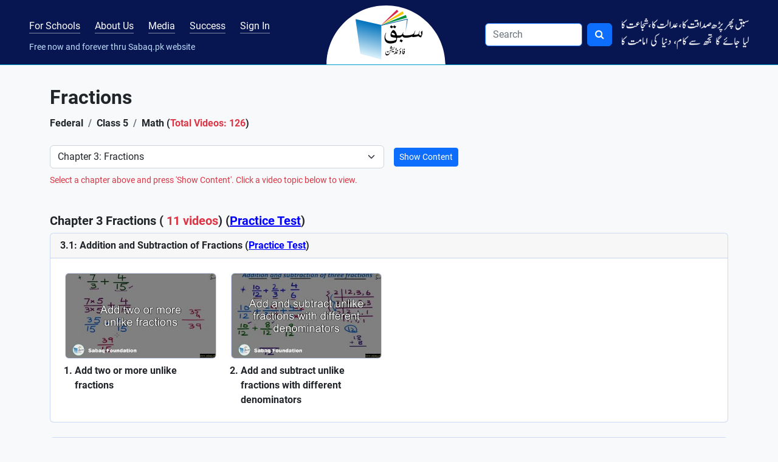

--- FILE ---
content_type: text/html; charset=UTF-8
request_url: https://sabaq.pk/chapter-page.php?b=federal-math-5&c=federal-math-5-3&s=m
body_size: 6974
content:
<!DOCTYPE html>
<html lang="en" class="h-100">

<head>
    <meta name="description" content="Learn
    Fractions , Math  - Sabaq Foundation">
    <!-- Google Tag Manager -->
<script>(function(w,d,s,l,i){w[l]=w[l]||[];w[l].push({'gtm.start':
new Date().getTime(),event:'gtm.js'});var f=d.getElementsByTagName(s)[0],
j=d.createElement(s),dl=l!='dataLayer'?'&l='+l:'';j.async=true;j.src=
'https://www.googletagmanager.com/gtm.js?id='+i+dl;f.parentNode.insertBefore(j,f);
})(window,document,'script','dataLayer','GTM-KMJDC9');</script>
<!-- End Google Tag Manager -->
<meta charset="utf-8">
<meta name="viewport" content="width=device-width, initial-scale=1">
<title>Free Videos, Fractions - Math, Federal Class 5 - Sabaq.pk</title>
<meta name="description" content="Sabaq Foundation provides more than 18000 FREE video lectures and tests for grades KG-14 Pakistani students. It was founded in 2012 as a non-profit Trust.">
<!-- Open Graph data -->
<meta property="og:type" content="business.business">
<meta property="og:title" content="Free Videos, Fractions - Math, Federal Class 5 - Sabaq.pk">
<meta property="og:description" content="Sabaq Foundation provides more than 18000 FREE video lectures and tests for grades KG-14 Pakistani students. It was founded in 2012 as a non-profit Trust.">
<meta property="og:url" content="https://sabaq.pk">
<meta property="og:site_name" content="Sabaq Foundation">
<meta property="og:image" content="https://sabaq.pk/images/card.webp">
<!-- Open Graph data -->
<meta property="business:contact_data:street_address" content="Plot No. 43, Street No. 36, I&T Center, G-10/4">
<meta property="business:contact_data:locality" content="Islamabad">
<meta property="business:contact_data:region" content="Islamabad">
<meta property="business:contact_data:postal_code" content="44100">
<meta property="business:contact_data:country_name" content="Pakistan">
<!-- Twitter Card data -->
<meta name="twitter:card" content="summary">
<meta name="twitter:site" content="@sabaqpk">
<meta name="twitter:title" content="Free Videos, Fractions - Math, Federal Class 5 - Sabaq.pk">
<meta name="twitter:description" content="Sabaq Foundation provides more than 18000 FREE video lectures and tests for grades KG-14 Pakistani students. It was founded in 2012 as a non-profit Trust.">
<meta name="twitter:image" content="https://sabaq.pk/images/card.webp">
<!-- Twitter Card data -->
<meta name="google-site-verification" content="31vPQcIBSnuB1G8owXvSDfnU-PIfrqEv5ASmqBduz94" />
<!-- name="meta-tags" -->
<meta http-equiv="Content-Type" content="text/html;charset=utf-8" />
<meta name="author" content="Sabaq Foundation">
<meta name="identifier-url" content="https://sabaq.pk" />
<meta name="language" content="EN" />
<meta name="copyright" content="© 2026 Sabaq Foundation" />
<script type="application/ld+json">
    {
        "@context": "https://schema.org",
        "@type": "LocalBusiness",
        "name": "Sabaq Foundation",
        "image": "https://sabaq.pk/images/card.webp",
        "@id": "Sabaq Foundation",
        "url": "https://sabaq.pk",
        "telephone": "051 2356 303",
        "address": {
            "@type": "PostalAddress",
            "streetAddress": "Plot No. 43, Street No. 36, I&T Center, G-10/4",
            "addressLocality": "Islamabad",
            "postalCode": "44100",
            "addressCountry": "PK"
        },
        "geo": {
            "@type": "GeoCoordinates",
            "latitude": "33.6784462",
            "longitude": "73.02134139999998"
        },
        "openingHoursSpecification": {
            "@type": "OpeningHoursSpecification",
            "dayOfWeek": [
                "Friday",
                "Thursday",
                "Wednesday",
                "Tuesday",
                "Monday"
            ],
            "opens": "09:00",
            "closes": "18:00"
        },
        "sameAs": [
            "https://facebook.com/sabaq.pk/",
            "https://twitter.com/sabaqpk",
            "https://instagram.com/sabaq.pk/",
            "https://youtube.com/user/sabaqpk",
            "https://sabaq.pk"
        ]
    }
</script>
<link rel="canonical" href="https://sabaq.pk" />
<link rel='shortlink' href="https://sabaq.pk" /><link rel="stylesheet" href="../css/bootstrap.min.css" ><link rel="stylesheet" href="../css/font-awesome.min.css" ><link rel="stylesheet" href="../css/sabaq.css?=1" ><link rel="shortcut icon" href="../images/favicon.ico" type="image/x-icon"><link rel="stylesheet" href="../css/roboto.css" ></head>

<body class="d-flex flex-column h-100">
    <!-- Google Tag Manager (noscript) -->
<noscript><iframe src="https://www.googletagmanager.com/ns.html?id=GTM-KMJDC9"
height="0" width="0" style="display:none;visibility:hidden"></iframe></noscript>
<!-- End Google Tag Manager (noscript) -->
 <div hidden="true" id="fb-root">
    </div>
    <script>
        (function(d, s, id) {
                var js, fjs = d.getElementsByTagName(s)[0];
                if (d.getElementById(id)) return;
                js = d.createElement(s);
                js.id = id;
                js.src = "//connect.facebook.net/en_US/sdk.js#xfbml=1&version=v2.0";
                fjs.parentNode.insertBefore(js, fjs);
            }
            (document, 'script', 'facebook-jssdk')
        );
    </script>




<nav class="navbar sticky-top navbar-expand-lg navbar-dark navbar-brand-bg pb-2 pb-lg-0 mb-4">
    <div class="container-fluid px-md-5 px-3">

        <!-- Brand Mobile -->
        <a class="navbar-brand d-lg-none order-first me-0" href="/">
            <img src="..//images/sabaq-logo.png">
        </a>

        <!-- Menu Toggler -->
        <button class="navbar-toggler collapsed text-primary" type="button" data-bs-toggle="collapse" data-bs-target="#sabaqprimarynavbar" aria-controls="sabaqprimarynavbar" aria-expanded="false" aria-label="Toggle navigation">
            <span class="navbar-toggler-icon"></span>
        </button>

        <small class="nav-text d-block d-lg-none text-brand-color order-sm-first">Free now and forever through Sabaq.pk website</small>

        <div class="collapse navbar-collapse" id="sabaqprimarynavbar">
            <ul class="navbar-nav align-content-start w-100 flex-wrap mx-md-auto mt-n1">
                <li class="nav-item pt-lg-1" id="blended-learning-link">
                    <a class="nav-link nav-link-brand me-xl-4 me-md-3 m-0 animate_text px-0" href="../sabaq-blended-learning.php">For Schools</a>
                </li>
                <li class="nav-item pt-lg-1" id="aboutus-link">
                    <a class="nav-link nav-link-brand me-xl-4 me-md-3 m-0 animate_text px-0" href="../aboutus.php">About Us</a>
                </li>
                <li class="nav-item pt-lg-1" id="media-link">
                    <a class="nav-link nav-link-brand me-xl-4 me-md-3 m-0 animate_text px-0" href="../pr/sabaq-news.php">Media</a>
                </li>
                <li class="nav-item pt-lg-1" id="successstories-link">
                    <a class="nav-link nav-link-brand me-xl-4 me-md-3 m-0 animate_text px-0" href="../pr/success-stories.php">Success</a>
                </li>

                                        <li class="nav-item pt-lg-1" id="signin-link">
                            <a class="nav-link nav-link-brand me-xl-4 me-md-3 m-0 animate_text px-0" href="../logins/login-page.php">Sign In</a>
                        </li>
                                    <span class="nav-text d-lg-block d-none text-brand-color w-100 small">Free now and forever thru Sabaq.pk website</span>
            </ul>
            <a class="navbar-brand mx-auto d-none d-lg-block py-0 my-0" href="../">
                <img src="../images/logo-desktop.png" alt="Sabaq Index" class="animate_item p-1 brand-semicircle px-5 py-2">
            </a>

            <ul class="navbar-nav justify-content-end w-100 pt-0 mt-0 ms-auto">
                <li class="nav-item">
                    <link rel="stylesheet" href="/search/search.css" />

<form action="/search.php" method="GET" onsubmit="onSearchClick(event,this);" class="d-flex me-3 py-3 py-md-auto"
  role="search">
  <input class="expand-input-width form-control me-2 navbar-brand-search border border-primary" id="keywords"
    name="search" type="search" Placeholder="Search" onfocus="this.placeholder=''" onblur=" this.placeholder='Search'"
    autocorrect=" off" aria-label="Search" autocapitalize="off" required />
  <button type="submit" class="btn btn-primary">
    <i class="fa fa-search"></i>
  </button>
</form>


<script src="/search/search.js"></script>                </li>
                <li class="nav-item d-xl-block d-none mt-0 pt-0 mt-md-1 pt-md-1">
                    <img src="../images/shair.webp" class="img-fluid animate_item" alt="shair">
                </li>
            </ul>
        </div>
    </div>
</nav>
    <div class="container">
        <div class="row mb-3">
            <div class="col-12">
                <h1 class="fw-bold">
                    Fractions                </h1>
            </div>

            <div class="col-12">
                <nav aria-label="breadcrumb" class="mt-1">
                    <ol class="breadcrumb py-2 border-0 fw-bold">
                        <li class="breadcrumb-item active text-dark">Federal</a></li>
                        <li class="breadcrumb-item active text-dark">Class 5 </a></li>
                        <li class="breadcrumb-item active text-dark" aria-current="page"> Math (<span class="text-danger">Total Videos: 126</span>)</li>
                    </ol>
                </nav>
            </div>

                            <div class="col">
                    <form class="row row-cols-lg-2 g-3 align-items-center">
                        <div class="col-12">
                            <label class="visually-hidden" for="inlineFormSelectPref">Preference</label>
                            <select aria-label="Select Chapter" name="Chapter" id="Chapter" class="form-select form-control me-sm-2 text-dark">

                                <option value="">All Chapters</option>
                                <option value="federal-math-5-1"  >Chapter 1: Whole numbers and Operations</option><option value="federal-math-5-2"  >Chapter 2: HCF and LCM</option><option value="federal-math-5-3" selected >Chapter 3: Fractions</option><option value="federal-math-5-4"  >Chapter 4: Decimals and Percentages</option><option value="federal-math-5-5"  >Chapter 5: Distance and Time</option><option value="federal-math-5-6"  >Chapter 6: Unitary Method</option><option value="federal-math-5-7"  >Chapter 7: Geometry</option><option value="federal-math-5-8"  >Chapter 8: Perimeter and Area</option><option value="federal-math-5-9"  >Chapter 9: Data Handling</option>                            </select>
                        </div>
                        <div class="col-12">
                            <button onclick="search_onsubmit(); return false;" type=" submit" class="show-content btn btn-primary btn-sm" style="margin-top:0px;">Show Content</button>
                            <!-- <a onclick="search_onsubmit(); return false;" href="javascript:void(null)" class="show-content btn btn-primary btn-sm" style="margin-top:0px;">Show Content</a> -->
                        </div>
                    </form>
                    <p class="text-danger small-text pt-2">Select a chapter above and press 'Show Content'. Click a video topic below to view.</p>
                </div>
            
        </div>
                        <ol class="row p-0">
                    <div class="col-12">
                        <h2 class="h2sizeh3 fw-bold mb-2">
                            Chapter 3 Fractions (<span class="text-danger"> 11 videos</span>)<span>&ThickSpace;(<a href='assessments/practice-test.php?c=federal-math-5-3' class='practice-test'>Practice Test</a>)</span>                        </h2>
                                                    <ol class="row p-0 m-0 g-0">
                                <div class="card mb-4">
                                    <div class="card-header fw-bold">
                                        3.1: Addition and Subtraction of Fractions (<a href='assessments/practice-test.php?sid=federal-math-5-3.1' class='practice-test'>Practice Test</a>)                                    </div>

                                    <div class="row px-4 pt-4 row-cols-1">
                                                                                            <div class="col-md-3 mb-4 animate_item">
                                                        <a href='video-page.php?sid=federal-math-5-3.1&v=m-1-5-frac-add-4&s=m'>                                                            <img src="https://i3.ytimg.com/vi/coEl8CRIWd0/mqdefault.jpg" class="img-fluid rounded mb-2 border border-secondary w-100" alt="Add two or more unlike fractions">
                                                                                                                <li class="ms-3 fw-bold">
                                                            <span class="fw-bold text-dark fw-bold" >Add two or more unlike fractions</span>                                                            </a>
                                                                                                                            <br><small class="text-muted"> </small>
                                                                                                                    </li>
                                                    </div>
                                                                                            <div class="col-md-3 mb-4 animate_item">
                                                        <a href='video-page.php?sid=federal-math-5-3.1&v=m-1-5-frac-sub-3&s=m'>                                                            <img src="https://i3.ytimg.com/vi/-La3o6gpQps/mqdefault.jpg" class="img-fluid rounded mb-2 border border-secondary w-100" alt="Add and subtract unlike fractions with different denominators">
                                                                                                                <li class="ms-3 fw-bold">
                                                            <span class="fw-bold text-dark fw-bold" >Add and subtract unlike fractions with different denominators</span>                                                            </a>
                                                                                                                            <br><small class="text-muted"> </small>
                                                                                                                    </li>
                                                    </div>
                                                                            </div>
                                </div>
                            </ol>
                                                    <ol class="row p-0 m-0 g-0">
                                <div class="card mb-4">
                                    <div class="card-header fw-bold">
                                        3.2: Multiplication of Fractions (<a href='assessments/practice-test.php?sid=federal-math-5-3.2' class='practice-test'>Practice Test</a>)                                    </div>

                                    <div class="row px-4 pt-4 row-cols-1">
                                                                                            <div class="col-md-3 mb-4 animate_item">
                                                        <a href='video-page.php?sid=federal-math-5-3.2&v=m-1-5-frac-multi-1a&s=m'>                                                            <img src="https://i3.ytimg.com/vi/XzwHCuNV8xU/mqdefault.jpg" class="img-fluid rounded mb-2 border border-secondary w-100" alt="Product of a whole number with a fraction">
                                                                                                                <li class="ms-3 fw-bold">
                                                            <span class="fw-bold text-dark fw-bold" >Product of a whole number with a fraction</span>                                                            </a>
                                                                                                                            <br><small class="text-muted"> </small>
                                                                                                                    </li>
                                                    </div>
                                                                                            <div class="col-md-3 mb-4 animate_item">
                                                        <a href='video-page.php?sid=federal-math-5-3.2&v=m-1-5-frac-multi-5&s=m'>                                                            <img src="https://i3.ytimg.com/vi/OzDN0vi2FyU/mqdefault.jpg" class="img-fluid rounded mb-2 border border-secondary w-100" alt="Multiply two simple fractions">
                                                                                                                <li class="ms-3 fw-bold">
                                                            <span class="fw-bold text-dark fw-bold" >Multiply two simple fractions</span>                                                            </a>
                                                                                                                            <br><small class="text-muted"> </small>
                                                                                                                    </li>
                                                    </div>
                                                                                            <div class="col-md-3 mb-4 animate_item">
                                                        <a href='video-page.php?sid=federal-math-5-3.2&v=m-1-5-frac-multi-7&s=m'>                                                            <img src="https://i3.ytimg.com/vi/mA0OL4xA9tk/mqdefault.jpg" class="img-fluid rounded mb-2 border border-secondary w-100" alt="Multiply mixed fractions with mixed fractions">
                                                                                                                <li class="ms-3 fw-bold">
                                                            <span class="fw-bold text-dark fw-bold" >Multiply mixed fractions with mixed fractions</span>                                                            </a>
                                                                                                                            <br><small class="text-muted"> </small>
                                                                                                                    </li>
                                                    </div>
                                                                                            <div class="col-md-3 mb-4 animate_item">
                                                        <a href='video-page.php?sid=federal-math-5-3.2&v=m-1-5-frac-multi-8&s=m'>                                                            <img src="https://i3.ytimg.com/vi/OMTwoiN7zy4/mqdefault.jpg" class="img-fluid rounded mb-2 border border-secondary w-100" alt="Multiply 2 or more fractions involving brackets">
                                                                                                                <li class="ms-3 fw-bold">
                                                            <span class="fw-bold text-dark fw-bold" >Multiply 2 or more fractions involving brackets</span>                                                            </a>
                                                                                                                            <br><small class="text-muted"> </small>
                                                                                                                    </li>
                                                    </div>
                                                                                            <div class="col-md-3 mb-4 animate_item">
                                                        <a href='video-page.php?sid=federal-math-5-3.2&v=m-1-5-frac-multi-4&s=m'>                                                            <img src="https://i3.ytimg.com/vi/eN23Sf4uMxM/mqdefault.jpg" class="img-fluid rounded mb-2 border border-secondary w-100" alt="Word problem on Multiplication of mixed fractions with simple fractions">
                                                                                                                <li class="ms-3 fw-bold">
                                                            <span class="fw-bold text-dark fw-bold" >Word problem on Multiplication of mixed fractions with simple fractions</span>                                                            </a>
                                                                                                                            <br><small class="text-muted"> </small>
                                                                                                                    </li>
                                                    </div>
                                                                            </div>
                                </div>
                            </ol>
                                                    <ol class="row p-0 m-0 g-0">
                                <div class="card mb-4">
                                    <div class="card-header fw-bold">
                                        3.3: Division of Fractions (<a href='assessments/practice-test.php?sid=federal-math-5-3.3' class='practice-test'>Practice Test</a>)                                    </div>

                                    <div class="row px-4 pt-4 row-cols-1">
                                                                                            <div class="col-md-3 mb-4 animate_item">
                                                        <a href='video-page.php?sid=federal-math-5-3.3&v=m-1-5-frac-div-3&s=m'>                                                            <img src="https://i3.ytimg.com/vi/lhmXpPIb15U/mqdefault.jpg" class="img-fluid rounded mb-2 border border-secondary w-100" alt="Divide a fraction by another fraction">
                                                                                                                <li class="ms-3 fw-bold">
                                                            <span class="fw-bold text-dark fw-bold" >Divide a fraction by another fraction</span>                                                            </a>
                                                                                                                            <br><small class="text-muted"> </small>
                                                                                                                    </li>
                                                    </div>
                                                                                            <div class="col-md-3 mb-4 animate_item">
                                                        <a href='video-page.php?sid=federal-math-5-3.3&v=m-1-5-frac-div-5&s=m'>                                                            <img src="https://i3.ytimg.com/vi/tlF1WrISdbE/mqdefault.jpg" class="img-fluid rounded mb-2 border border-secondary w-100" alt="Word problem on divide a unit fraction by a whole number">
                                                                                                                <li class="ms-3 fw-bold">
                                                            <span class="fw-bold text-dark fw-bold" >Word problem on divide a unit fraction by a whole number</span>                                                            </a>
                                                                                                                            <br><small class="text-muted"> </small>
                                                                                                                    </li>
                                                    </div>
                                                                                            <div class="col-md-3 mb-4 animate_item">
                                                        <a href='video-page.php?sid=federal-math-5-3.3&v=m-1-5-frac-div-6&s=m'>                                                            <img src="https://i3.ytimg.com/vi/-H-b29tSF5s/mqdefault.jpg" class="img-fluid rounded mb-2 border border-secondary w-100" alt="Word problem on divide a whole number by a unit fraction">
                                                                                                                <li class="ms-3 fw-bold">
                                                            <span class="fw-bold text-dark fw-bold" >Word problem on divide a whole number by a unit fraction</span>                                                            </a>
                                                                                                                            <br><small class="text-muted"> </small>
                                                                                                                    </li>
                                                    </div>
                                                                                            <div class="col-md-3 mb-4 animate_item">
                                                        <a href='video-page.php?sid=federal-math-5-3.3&v=m-1-5-frac-div-7&s=m'>                                                            <img src="https://i3.ytimg.com/vi/NXxNOzzpTx4/mqdefault.jpg" class="img-fluid rounded mb-2 border border-secondary w-100" alt="Solve real life problems involving division of fractions">
                                                                                                                <li class="ms-3 fw-bold">
                                                            <span class="fw-bold text-dark fw-bold" >Solve real life problems involving division of fractions</span>                                                            </a>
                                                                                                                            <br><small class="text-muted"> </small>
                                                                                                                    </li>
                                                    </div>
                                                                            </div>
                                </div>
                            </ol>
                                            </div>
                </ol>
            </div>

    <script async="async" type="text/javascript">
        function search_onsubmit(chapter) {
            document.searchContent.action = 'chapter-page.php?b=federal-math-5&c=' + document.getElementById("Chapter").value;
            document.searchContent.submit();
            return;
        }
    </script>

    <div class="col-12 my-4"> </div>
<footer class="mt-auto footer-brand-bg">
	<div class="container mt-5 text-white">
		<div class="row">
			<div class="col-lg-6 mb-4 d-md-flex d-block">
				<img src="../images/sabaq-logo.png" class="img-fluid align-self-md-start me-4 mb-3 animate_item" alt="Sabaq Foundation">
				<!-- <img src="/images/sabaq-logo.png" class="img-fluid align-self-md-start me-4 mb-3 animate_item" alt="Sabaq Foundation" /> -->
				<p class="text-brand-color"> &copy; 2023 Sabaq Foundation. All rights reserved.<br>
					Free now and forever through sabaq.pk website.<br><br>
					Not allowed to copy videos without a written permission from Sabaq Foundation.<br>
					Schools can link to our website free of cost at subject & grade level. Video level linking not allowed.</p>
			</div>
			<div class="col-lg-2 mb-4">
				<p class="lead fw-bold text-light">Quick Links</p>
				<ul class="list-unstyled mb-0">
					<li class="mb-2 animate_text_x"><a href="../" class="text-brand-color">Home</a></li>
					<li class="mb-2 animate_text_x"><a href="../aboutus.php" class="text-brand-color">About Us</a></li>
					<li class="mb-2 animate_text_x"><a href="../contactus/contactus.php" class="text-brand-color">Contact Us</a></li>
					<li class="mb-2 animate_text_x"><a href="../share-success/share-success.php" class="text-brand-color">Share your Success</a></li>
					<li class="mb-2 animate_text_x"><a href="/sitemap/sitemap.xml" class="text-brand-color">Sitemap</a></li>
					<!--<li class="mb-2"><a href="#" class="text-brand-color">Sign In</a></li>-->
				</ul>
			</div>
			<div class="col-lg-4 mb-4">
				<p class="lead fw-bold text-light">Contact through Social Media</p>
				<ul class="list-inline">
					<li class="list-inline-item animate_text border border-primary rounded-circle p-1">
						<a href="https://www.facebook.com/sabaqpk/" target="_new">
							<img src="../images/facebook.webp" alt="facebook" title="facebook">
						</a>
					</li>
					<li class="list-inline-item animate_text border border-primary rounded-circle p-1">
						<a href="https://twitter.com/sabaqpk" target="_new">
							<img src="../images/twitter-2.webp" alt="twitter" title="twitter">
						</a>
					</li>
					<li class="list-inline-item animate_text border border-primary rounded-circle p-1">
						<a href="https://instagram.com/sabaq.pk" target="_new">
							<img src="../images/instagram.webp" alt="instagram" title="instagram">
						</a>
					</li>

					<li class="list-inline-item animate_text border border-primary rounded-circle p-1">
						<a href="https://www.youtube.com/user/sabaqpk" target="_new">
							<img src="../images/youtube.webp" alt="youtube" title="youtube">
						</a>
					</li>
					<li class="list-inline-item animate_text border border-primary rounded-circle p-1">
						<a href="https://www.linkedin.com/company/sabaq-foundation/" target="_new">
							<img src="../images/linkedin.webp" alt="google" title="Linkedin">
						</a>
					</li>
				</ul>
			</div>
		</div>
	</div>
</footer>
<!-- Footer start -->
<div class="row d-none">
	<div class="col-xs-12 col-sm-12 col-md-12 col-lg-12">
		<div class="social-media">
			<div class="col-xs-1 col-sm-1 col-md-1 col-lg-1"></div>
			<div class="col-xs-2 col-sm-2 col-md-2 col-lg-">
				<a href="https://www.facebook.com/sabaqpk/" target="_new" title="facebook">
					<img src="../images/facebook.webp" alt="facebook" title="facebook"><span class="text-soc hidden-xs">Facebook</span>
				</a>
			</div>

			<div class="col-xs-2 col-sm-2 col-md-2 col-lg-">
				<a href="https://twitter.com/sabaqpk" target="_new" title="twitter">
					<img src="../images/twitter-2.webp" alt="twitter" title="twitter"><span class="text-soc hidden-xs">Twitter</span>
				</a>
			</div>
			<div class="col-xs-2 col-sm-2 col-md-2 col-lg-">
				<a href="https://instagram.com/sabaq.pk" target="_new" title="instagram">
					<img src="../images/instagram.webp" alt="instagram" title="instagram"><span class="text-soc hidden-xs">Instagram</span>
				</a>
			</div>

			<div class="col-xs-2 col-sm-2 col-md-2 col-lg-">
				<a href="https://www.youtube.com/user/sabaqpk" target="_new" title="youtube">
					<img src="../images/youtube.webp" alt="youtube" title="youtube"><span class="text-soc hidden-xs">Youtube</span>
				</a>
			</div>

			<div class="col-xs-2 col-sm-2 col-md-2 col-lg-">
				<a href="https://www.linkedin.com/company/sabaq-foundation/" target="_new" title="linkedin">
					<img src="../images/linkedin.webp" alt="google" title="Linkedin"><span class="text-soc hidden-xs">Linkedin</span>
				</a>
			</div>
			<div class="col-xs-1 col-sm-1 col-md-1 col-lg-1"></div>
			<div class="clear clear-fix"></div>
		</div>

		<div class="hidden-xs">
			<div class="col-sm-12 col-md-12 col-lg-12 footer">
				<div class="col-sm-9 col-md-9 col-lg-8">&copy; <span id="currentYear"></span> Sabaq Foundation. All rights reserved. <br>
					Free now and forever thru <strong>Sabaq.pk </strong>website. <br>
					Not allowed to copy videos without a written permission from Sabaq Foundation.<br>
					Schools can link to our website free of cost at subject & grade level. Video level linking not allowed.
				</div>
									<div class="col-sm-3 col-md-3 col-lg-4 text-right">
						<a href="../" title="">Home</a>
						<span style="padding:0px 10px; text-align:center; display:inline-block;">|</span>
						<a href="/sitemap/sitemap.xml" title="sitemap">Sitemap</a>
					</div>
							</div>
		</div>

		<!--FOOTER FOR HAND-HELD DEVICES START-->
		<div class="hidden-sm hidden-md hidden-lg">
			<div class="col-xs-12 footer text-center">
				<div class="col-6">&copy; <span id="currentYear"></span> Sabaq Foundation. All rights reserved.<br>
					Free now and forever thru <strong>Sabaq.pk </strong>website. <br>
					Not allowed to copy videos without a written permission from Sabaq Foundation<br>
					Schools can link to our website free of cost at subject & grade level. Video level linking not allowed.</div>
									<div class="col-6"><a href="../" title="">Home</a> <span style="padding:0px 10px; text-align:center; display:inline-block;">|</span> <a href="/sitemap/sitemap.xml" title="sitemap">Sitemap</a></div>
							</div>
		</div>
		<!--FOOTER FOR HAND-HELD DEVICES END-->
	</div>
</div>
<!-- Footer end --><script src="../js/jquery.min.js"></script><script src="../js/bootstrap.bundle.min.js"></script><script async defer crossorigin="anonymous" src="https://connect.facebook.net/en_GB/sdk.js#xfbml=1&version=v16.0" nonce="GEKsxPvw"></script>
<script>
    document.addEventListener(
        "DOMContentLoaded", () => {
            $("span#currentYear").html(new Date().getFullYear());
            //--- Default Action
            $(".tab_content").hide(); //Hide all content
            $("ul.tabs li:first").addClass("active").show(); //Activate first tab
            $(".tab_content:first").show(); //Show first tab content
            //--- On Click Event
            $("ul.tabs li").click(function() {
                $("ul.tabs li").removeClass("active"); //Remove any "active" class
                $(this).addClass("active"); //Add "active" class to selected tab
                $(".tab_content").hide(); //Hide all tab content
                var activeTab = $(this).find("a").attr("href"); //Find the rel attribute value to identify the active tab + content
                $(activeTab).fadeIn(); //Fade in the active content
                return false;
            });
        });
</script></body>

</html>

--- FILE ---
content_type: text/css
request_url: https://sabaq.pk/css/sabaq.css?=1
body_size: 9187
content:
/*!
 * Sabaq Foundation v3.0 (http://sabaq.pk)
 * Copyright 2011-2023 Sabaq Foundation
 */
@font-face {
    font-family: 'Roboto';
    src: url('/css/fonts/Roboto-Regular.ttf') format('truetype');
    font-weight: normal;
    font-style: normal;
}

@font-face {
    font-family: 'Roboto';
    src: url('/css/fonts/Roboto-Bold.ttf') format('truetype');
    font-weight: bold;
    font-style: normal;
}

body {
    position: relative;
    -webkit-text-size-adjust: none;
    font-size: 16px !important;
    font-family: 'Roboto', sans-serif;
    background-color: #f8f9fa !important;
}
p { line-height: 1.5rem; }
/* Top Nav Active State Color */
#blended-learning #blended-learning-link a,
#aboutus #aboutus-link a,
#media #media-link a,
#successstories #successstories-link a,
#signin #signin-link a {
    color: #ffe154;
}

#blended-learning #blended-learning-link a::after,
#aboutus #aboutus-link a::after,
#media #media-link a::after,
#successstories #successstories-link a::after,
#signin #signin-link a::after {
    background-color: #ffe154 !important;
}

/* a {
    text-decoration: none !important;
} */

.scroll {
    max-height: 380px;
    overflow-y: auto;
}

/* a:focus,
a:hover {
    color: #23527c !important;
    text-decoration: underline;
} */

.text-danger-brand,
.text-danger-brand a {
    color: #9d0000 !important;
}

/*Common for all devices, this section is overridden by specific media queries */
label {
    font-weight: 400 !important;
}

.navbar-dark .navbar-toggler {
    background-color: #0c44ce;
}

.navbar-toggler-icon {
    width: 1em !important;
    background: url()
}

.navbar-dark .navbar-toggler-icon {
    background: url("../images/menu-bars.svg") center center no-repeat;
}

.carousel-indicators li {
    background-color: #0c44ce !important;
}

.carousel-indicators li.active {
    background-color: #0c44ce !important;
}

.header-bg {
    background: url("../images/header-bg.webp") top center no-repeat;
    width: 100% !important;
    z-index: 1000 !important;
    margin-top: 10px;
}

.navbar {
    border-radius: 0px;
    border: none !important;
    /*    margin-bottom: 10px;*/
}

.navbar-default .navbar-nav>li>a:hover {
    text-decoration: underline !important;
}

.jlist ol {
    list-style-type: none;
    counter-reset: item;
    margin: 0;
    padding: 0;
}

.gradient-bg {
    background: #232526;
    /* fallback for old browsers */
    background: -webkit-linear-gradient(to right, #414345, #232526);
    /* Chrome 10-25, Safari 5.1-6 */
    background: linear-gradient(to right, #414345, #232526);
    /* W3C, IE 10+/ Edge, Firefox 16+, Chrome 26+, Opera 12+, Safari 7+ */
}


.yt-data {
    font-size: .875rem !important;
}

.user-name,
.user-type {
    text-transform: capitalize !important;
}

.user-profile-picture {
    font-size: 1rem;
    width: 32px;
    height: 32px;
    line-height: 32px;
}

.jlist li {
    display: table;
    counter-increment: item;
    margin-bottom: 0.6em;
}

.jlist li:before {
    content: counters(item, ".") ". ";
    display: table-cell;
    padding-right: 0.6em;
}

.jlist li li {
    margin: 0;
}

.jlist li li:before {
    content: counters(item, ".") " ";
}

.navbar-default {
    box-shadow: inset 0 0px 0 rgba(255, 255, 255, .15), 0 0px 0px rgba(0, 0, 0, .075);
}

.navbar-brand-bg {
    background: #071551;
    border-bottom: 1px solid #029dca !important;
}

.navbar-brand-bg:before {
    content: " ";
    position: absolute;
    z-index: -1;
    top: 0;
    left: 0;
    right: 0;
    bottom: -1px;
    border-bottom: 1px solid #029dca;
}

.brand-semicircle {
    background: url("../images/logo-bg.svg") no-repeat 0 0;
    background-size: contain;
}

.footer-brand-bg {
    background: #071551;
}

.footer-brand-bg a {
    color: #c0dfff !important;
    text-decoration: none;
}

.footer-brand-bg a:hover {
    color: #fff !important;
    text-decoration: none;
}

.brand-moon:before {
    content: '';
    max-width: 158px;
    width: 100%;
    height: inherit;
    position: absolute;
    top: 0;
    bottom: 0;
    left: 0;
    background: #fff;
    z-index: -999;
}

.brand-moon:after {
    content: '';
    width: 33px;
    height: inherit;
    position: absolute;
    top: 0;
    bottom: 0;
    background: #071551 url("../images/menu-before.png") 0 0 no-repeat;
}

input.navbar-brand-search {
    background: rgba(255, 255, 255, 1) !important;
    border: 1px soild rgba(255, 255, 255, .0125) !important;
}

/*a.text-white,*/
.text-brand-color {
    color: #c0dfff !important;
}

/* .nav-link {
    position: relative;
    color: #fff !important;
    font-size: 1rem;
}

.nav-link:active,
.nav-link:hover,
.nav-link:focus {
    color: #ffe154 !important;
} */

.animate_item {
    transition: transform .3s;
}

.animate_item:hover {
    transform: scale(1.015, 1.015);
    z-index: 909 !important;
}

.animate_text {
    transform: translateY(0px);
    transition: all .3s;
}

.animate_text:hover {
    transform: translateY(-2px);
    transition: all .3s;
}

.animate_text_x {
    transform: translateX();
    transition: all .3s;
}

.animate_text_x:hover {
    transform: translateX(2px);
    transition: all .3s;
}

.expand-input-width {
    width: 10rem !important;
    transition: all .3s;
}

.expand-input-width:focus {
    width: 12rem !important;
    transition: all .3s;
}

/*slider*/
.stats-border {
    width: 1px;
    background: #397bbf;
    height: 100%
}

h2.stats {
    font-size: 1.63rem !important;
}

span.stats {
    font-size: 1rem !important;
}

.text-limegreen {
    color: #ffe154;
}

li.nav-item>a.text-limegreen-link {
    color: #ffe154 !important;

}

.font-weight-extrabold {
    font-weight: 900 !important;
}

/*Header Font Desktop*/

.slider-primary-heading {
    font-size: 3.125rem;
    line-height: 1;
}

.slider-secondary-heading {
    font-size: 2.25rem;
    line-height: 1;
}

.slider-lead-heading {
    font-size: 1.1rem;
}

.slider-stats-heading {
    font-size: 1.5rem;
}

.text-primary {
    color: #0c44ce !important;
}

.text-success {
    color: #00913d !important;
}

.small-text {
    font-size: .9rem !important;
}

.neg-margin {
    margin-top: -.150rem !important;
}

.w-80 {
    width: 80% !important;
}

.sliderbg {
    background-image: url('../images/slides/banner-wave.png'), -moz-linear-gradient(0deg, rgb(21, 104, 169) 0%, rgb(25, 83, 202) 100%);
    background-image: url('../images/slides/banner-wave.png'), -webkit-linear-gradient(0deg, rgb(21, 104, 169) 0%, rgb(25, 83, 202) 100%);
    background-image: url('../images/slides/banner-wave.png'), -ms-linear-gradient(0deg, rgb(21, 104, 169) 0%, rgb(25, 83, 202) 100%);
    background-position: 81% -1px;
    background-repeat: no-repeat;
}

.sliderbg2 {
    background-image: url('../images/slides/banner-wave-2.png'), -moz-linear-gradient( 0deg, rgb(3,111,67) 0%, rgb(52,131,56) 100%);
    background-image: url('../images/slides/banner-wave-2.png'), -webkit-linear-gradient( 0deg, rgb(3,111,67) 0%, rgb(52,131,56) 100%);
    background-image: url('../images/slides/banner-wave-2.png'), -ms-linear-gradient( 0deg, rgb(3,111,67) 0%, rgb(52,131,56) 100%);
    background-position: 81% -1px;
    background-repeat: no-repeat;
}

/*Global Styling for Logged in user*/
.dropdown:hover .dropdown-menu {
    display: block;
}
.user-profile-img-dashboard { width: 100%; max-width: 4rem; }
.user-profile-name {
    font-size: 1.125rem;
    text-transform: capitalize !important;
}

.user-profile-img {
    max-height: 36px;
    height: 100%;
}

img.user-profile-img {
    border: 2px solid #ffe154;
}

/*Brand Typography*/
.border-brand-light {
    border-bottom: 5px solid #d2dbfc;
}

h1 {
    font-size: 32px !important;
}

h2,
.h1sizeh2 {
    font-size: 24px !important;
}

h3,
.h2sizeh3 {
    font-size: 20px !important;
}

.phbanner {
    margin: 15px 0px;
    border: 2px solid #CCCCCC;
    text-align: center;
    -moz-border-radius: 7px 7px 7px 7px;
    -webkit-border-radius: 7px 7px 7px 7px;
    border-radius: 7px 7px 7px 7px;
    background: -webkit-gradient(linear, left top, left bottom, color-stop(0%, white), color-stop(15%, white), color-stop(100%, #ededed));
    background: -moz-linear-gradient(top, white 0%, white 55%, #D5E4F3 130%);
    color: #000;
    font-weight: bold;
    padding: 10px 0px;
}

.phbanner .orblock {
    display: block;
}

.phbanner span.red {
    color: #f00 !important;
}

.red {
    color: #f00 !important;
}

h4.red {
    color: #000 !important;
    font-size: 16px !important;
}

#morningshows {
    margin: 15px 0;
    border: #CCCCCC 2px solid;
    -moz-border-radius: 7px 7px 7px 7px;
    -webkit-border-radius: 7px 7px 7px 7px;
    border-radius: 7px 7px 7px 7px;
}

#morningshows h4 {
    margin-left: 5px;
    color: #F00;
    font-weight: bold;
}

#article {
    margin: 10px 0px;
    padding: 5px;
    border: 1px solid #CCCCCC;
    -moz-border-radius: 0px;
    -webkit-border-radius: 0px;
    border-radius: 0px;
    background: -webkit-gradient(linear, left top, left bottom, color-stop(0%, white), color-stop(15%, white), color-stop(100%, #ededed));
    background: -moz-linear-gradient(top, white 0%, white 55%, #D5E4F3 130%);
    display: block;
    overflow: hidden;
}

#article a,
#article p {
    color: #0000FF;
    font-weight: bold;
}

#article img {
    padding: 5px 10px 0px 10px;
    float: left;
    border: none;
}

#interview {
    margin: 15px 0px;
    border-radius: 0px;
    background: -webkit-gradient(linear, left top, left bottom, color-stop(0%, white), color-stop(15%, white), color-stop(100%, #ededed));
    background: -moz-linear-gradient(top, white 0%, white 55%, #D5E4F3 130%);
}

#interview img {
    float: left;
    padding: 10px 5px 10px 10px;
}

#interview h4 {
    padding-top: 23px;
    color: #F00;
}

audio {
    -webkit-transition: all 0.5s linear;
    -moz-transition: all 0.5s linear;
    -o-transition: all 0.5s linear;
    transition: all 0.5s linear;
    width: 93%;
    margin: 8px;
}

.fbbanner {
    text-align: center;
    z-index: 5000;
    width: 100% !important;
    border: 1px solid #f2f2f2;
    border-radius: 4px;
    float: left;
    margin-bottom: 12px;
    padding-top: 8px;
    font-weight: bold;
    font-size: 13pt;
    line-height: 30px;
    color: red;
    overflow: hidden;
    vertical-align: middle;
    clear: left;
    margin-top: 10px;
}

.choice-left-panal {
    width: 100%;
    padding: 10px 10px 0px 10px;
    margin-bottom: 0px;
    background-color: #f9f9f9;
    border: 1px solid #ececec;
}

.choice-left-panal h1 {
    font-size: 24px;
    font-weight: bold;
    margin-bottom: 0px;
}

.choice-left-panal h4 {
    font-size: 20px;
    font-weight: bold;
}

.choice-left-panal h5 {
    font-size: 14px;
    font-weight: bold;
}

.choice-left-panal h5 a {
    text-decoration: none;
    color: #0000FF !important;
}

.choice-left-panal h5 a:hover {
    text-decoration: underline !important;
}

.choice-left-panal [class*='col-'] {
    padding-right: 10px;
}

.choice-left-panal p {
    font-size: 14px;
    font-weight: normal;
    color: #000;
    padding-top: 5px;
}

.sabaq-chapter-lists {
    padding: 10px;
    margin-bottom: 15px;
    background-color: #f9f9f9;
    border: 1px solid #ececec;
    font-size: 11px !important;
    min-height: 230px !important;
    float: left;
    width: 100%;
}

.make-equal {
    height: 115px !important;
}

.sabaq-chapter-lists h5 {
    font-size: 14px;
    font-weight: bold;
    margin: 5px 0px 10px 2px !important;
}

.sabaq-chapter-lists .chapter-heading a,
.chapter-heading a {
    text-decoration: none;
    color: #001894 !important;
}

.sabaq-chapter-lists h5 a:hover {
    text-decoration: underline !important;
}

.sabaq-chapter-lists p {
    font-size: 11px !important;
    color: #000000 !important;
    font-weight: normal !important;
}

.sabaq-chapter-lists li {
    list-style: none !important;
    margin-left: 0px !important;
    color: #000;
    padding-left: 10px;
    padding-bottom: 5px;
    background: Transparent url(../images/list-style.webp) left center no-repeat;
}

.sabaq-chapter-lists li a {
    color: #005987 !important;
}

.sabaq-chapter-lists .read-more {
    color: #9d0000 !important;
    text-decoration: underline;
}

.sabaq-chapter-lists .read-more:hover {
    text-decoration: none;
}

.social-media {
    margin: 10px 0px;
    text-align: center;
}

.social-media img {
    margin: 10px 5px;
}

.social-media a {
    text-decoration: none;
    margin: 0px auto !important;
    display: block;
    padding: 0px;
}

.social-media a span.text-soc {
    color: #032f46 !important;
    font-weight: normal;
    font-style: normal;
    padding-top: 10px;
    margin: 10px !important;
    font-size: 11px;
    float: left;
}

.social-media a img {
    outline: none;
    float: left;
}

.no-gutter>[class*='col-'] {
    padding-right: 0;
    padding-left: 10px;
}

.sd-dvd-banner {
    width: 100%;
    margin-top: 2px;
    margin-bottom: 5px;
    float: left;
    margin-right: 5px;
    height: auto;
    border: 2px solid #CCCCCC;
    text-align: center;
    -moz-border-radius: 7px 7px 7px 7px;
    -webkit-border-radius: 7px 7px 7px 7px;
    border-radius: 7px 7px 7px 7px;
    background: #FFC;
}

.sd-dvd-bann er img {
    padding: 5px;
    float: left;
    border: none;
}

.sd-dvd-banner h2 {
    font-size: 27px !important;
    text-decoration: none;
    padding-top: 0px !important;
    font-weight: bold !important;
}

.sd-dvd-banner h3 {
    font-size: 25px;
    color: #000;
    text-decoration: none;
    padding-top: 0px;
}

.sd-dvd-banner a {
    font-size: 24px !important;
    color: #0000ff;
    text-decoration: underline;
    padding-top: 8px;
}

.sd-dvd-banner a:hover {
    font-size: 24px !important;
    color: #F00;
    text-decoration: underline;
    padding-top: 8px;
}

.sd-dvd-banner h3 span.text {
    padding-top: 0px;
    padding-bottom: 8px;
    display: block;
    font-size: 14px;
    font-weight: bold;
}

.sd-dvd-banner h3 span.red {
    color: #f00 !important;
}

.sd-dvd-banner h3 span.call {
    padding-top: 3px;
    padding-top: 12px;
    display: block;
    font-size: 14px;
    font-weight: bold;
}

.sd-dvd-banner h3 span.phone {
    padding-top: 15px;
    padding-bottom: 4px;
    display: block;
    font-size: 16px;
    font-weight: bold;
}

.sd-dvd-banner h3 span.cheaper {
    padding-top: 6px;
    padding-bottom: 0px;
    display: block;
    font-size: 16px;
    font-weight: bold !important;
}

.clear {
    clear: both;
}

.redtxt {
    color: #f00 !important;
    background: none !important;
    padding-left: 0px !important;
}

.smtxt {
    font-size: 15px !important;
}

.h1,
.h2,
.h3,
h1,
h2,
h3 {
    margin: 10px 0 0 0 !important;
    font-weight: bold !important;
}

h3.osw {
    font-size: 18px !important;
    font-weight: bold;
}

.course-sm {
    font-size: 13px !important;
}

.border1px {
    border: 1px solid #ccc;
    border-collapse: collapse !important;
}

.olmargin {
    padding-left: 16px;
    line-height: 215%;
}

.txtblk {
    color: #000000;
    font-weight: 300 !important;
    font-size: 16px;
}

.fb-like {
    margin-bottom: 5px;
}

.margin20 {
    margin: 15px 0;
}

.margin20 img {
    margin: 8px 0;
}

.listbrown {
    color: #944907 !important;
}

.urdutxt {
    font-family: sabaqNastaleeq;
    font-size: 18px !important;
    direction: rtl;
}

.padr {
    padding-right: 20px;
}

.xstxt {
    font-size: 12px;
    color: #7ca2d7 !important;
}

/* Changing default BS margin-bottom and padding on well */

.well_signup {
    background: #fff;
    margin-bottom: 8px !important;
    padding: 6px 16px;
}

ul.list-nomargin {
    margin-bottom: 0px !important;
}

/* remove border from table displaying billing details on summary page */
.borderless td,
.borderless th {
    border-top: 0 !important;
}


/**************** MEDIA QUERIES BEGIN ****************/

/* Tiny Devices, Phones */
@media only screen and (min-width: 320px) {
    #menu:not(.mm-menu) {
        display: none;
    }

    .header a {
        background-color: #2F2F2F;
        height: 32px;
        display: block !important;
        position: absolute;
        right: 0px;
        padding: 5px 10px;
        margin-top: 14px;
        margin-right: 10px;
        margin-bottom: 0px;
        border: 1px solid grey;
        border-radius: 4px;
        color: #FFF;
    }

    .header-bg {
        background: url(../images/header-bgx320.webp) top left no-repeat !important;
        width: 100% !important;
        height: 60px !important;
        z-index: 1000 !important;
        margin-top: 0px !important;
        margin-bottom: 10px !important;
    }

    .sabaq-logo {
        position: absolute !important;
        margin: 0px !important;
        text-align: left !important;
        z-index: 500;
        margin-top: 12px !important;
        left: 0px !important;
        top: -9px;
        background: Transparent url(../images/logo-smaller.webp) left top no-repeat !important;
        text-indent: -9999px;
        width: 80px !important;
        height: 60px !important;
    }

    .slogan {
        text-transform: none;
        margin-left: 100px !important;
        margin-top: 20px !important;
        float: left !important;
        font-size: 13px;
        font-weight: normal;
        text-decoration: none;
        color: #fff !important;
    }

    .navbar-toggle {
        position: relative;
        float: right;
        height: 32px;
        padding: 5px;
        margin-top: 14px;
        margin-right: 10px;
        margin-bottom: 0px;
        background-color: transparent;
        background-image: none;
        border: 1px solid transparent;
        border-radius: 4px;
    }

    .navbar-collapse {
        margin-top: 10px !important;
    }

    .navbar-default .navbar-nav>li>a {
        color: #000 !important;
        border: 1px solid #ccc !important;
        background-color: #fff !important;
        text-align: center;
    }

    .navbar-default .navbar-nav>li>a:hover {
        color: #fff !important;
        background-color: #013155 !important;
    }

    .navbar-default .navbar-collapse,
    .navbar-default .navbar-form {
        border: none !important;
    }

    .choice-left-panal h1 {
        font-size: 20px !important;
        font-weight: bold;
        margin-bottom: 0px;
    }

    .phbanner {
        font-size: 22px !important;
        font-weight: bold;
        padding: 10px 0px;
    }

    .indx-heading {
        font-size: 18px !important;
        font-weight: bold !important;
        margin: 10px 0px 5px 0px !important;
        padding: 0px !important
    }

    .b-crum h3 {
        font-size: 14px !important;
        font-weight: bold !important;
        margin: 0px !important;
        color: #000 !important;
        padding-bottom: 12px !important;
        padding-top: 20px;
    }

    .b-crum a {
        text-decoration: none !important;
        color: #000 !important;
    }

    .left-column {
        padding-right: 15px !important;
    }

    .sabaq-chapter-form {
        width: 100%;
        color: #000;
    }

    .sabaq-chapter-form label {
        float: left;
        font-weight: normal;
        font-size: 14px;
        padding: 7px 0px 0px 0px;
        text-align: center;
        display: block !important;
        width: 100%;
    }

    .sabaq-chapter-form select {
        font-weight: normal;
        font-size: 12px;
        margin: 0px 0px 10px 0px;
        padding: 0px !important;
        display: block !important;
        width: 100%;
    }

    .sabaq-chapter-form a {
        margin: 0px auto;
        width: 100%;
        text-align: center;
    }

    .sabaq-chapter-form p {
        font: 12px normal Verdana, Arial, Helvetica, sans-serif;
        color: #FF0004;
        margin: 20px 0px;
        padding: 0px !important;
    }

    .sabaq-chapter-details {
        margin: 0px 0px 20px 0px !important;
        font-size: 11px !important;
    }

    .sabaq-chapter-details h5 {
        font-size: 14px;
        font-weight: bold;
        color: #000;
        margin: 0px 0px 15px 0px !important;
    }

    .sabaq-chapter-details h6 {
        font-size: 12px;
        font-weight: bold;
        color: #000;
        margin: 5px 0px 10px 0px !important;
    }

    .sabaq-chapter-details li {
        font-size: 12px;
        color: #000;
        margin-left: -10px;
        padding-left: 0px;
        text-indent: 0px;
    }

    .sabaq-chapter-details li a {
        color: #005987 !important;
    }

    .lnk-video {
        width: 100%;
        margin: 10px 0px !important;
        float: none;
    }

    .lnk-video a.prev {
        float: left !important;
        background-image: url(../images/prev.webp);
        background-repeat: no-repeat;
        background-position: 0px 3px;
        padding-left: 10px;
        margin-bottom: 10px;
    }

    .lnk-video a.next {
        float: right !important;
        background-image: url(../images/next.webp);
        background-repeat: no-repeat;
        background-position: right 3px;
        padding-right: 10px;
        margin-bottom: 10px;
    }

    .lnk-video a {
        font-size: 12px;
        font-weight: normal;
        text-decoration: none;
        color: #005987;
    }

    .book-container>div {
        flex: 0 100%;
        box-sizing: border-box;
    }
}


/* Extra Small Devices, Phones like iPhone 3s */

@media only screen and (min-width: 480px) {
    #menu:not(.mm-menu) {
        display: none;
    }

    .header-bg {
        background: url(../images/header-bgx320.webp) top left no-repeat !important;
        width: 100% !important;
        height: 60px !important;
        z-index: 1000 !important;
        margin-top: 0px !important;
        margin-bottom: 15px !important;
    }

    .sabaq-logo {
        position: absolute !important;
        margin: 0px !important;
        text-align: left !important;
        z-index: 500;
        margin-top: 13px !important;
        left: 0px !important;
        top: -9px;
        background: Transparent url(../images/logo-smaller.webp) left top no-repeat !important;
        text-indent: -9999px;
        width: 80px !important;
        height: 60px !important;
    }

    .slogan {
        text-transform: none;
        margin-left: 123px !important;
        margin-top: 20px !important;
        float: left !important;
        font-size: 14px;
        font-weight: normal;
        text-decoration: none;
        color: #fff !important;
    }

    .shair {
        background-color: transparent;
        margin-top: -50px;
        margin-right: 120px;
    }

    .navbar-toggle {
        position: relative;
        float: right;
        height: 32px;
        padding: 5px;
        margin-top: 14px;
        margin-right: 15px;
        margin-bottom: 8px;
        background-color: transparent;
        background-image: none;
        border: 1px solid transparent;
        border-radius: 4px;
    }

    .navbar-collapse {
        margin-top: 10px !important;
    }

    .navbar-default .navbar-nav>li>a {
        color: #000 !important;
        border: 1px solid #ccc !important;
        background-color: #fff !important;
        text-align: center;
    }

    .navbar-default .navbar-nav>li>a:hover {
        color: #fff !important;
        background-color: #013155 !important;
    }

    .navbar-default .navbar-collapse,
    .navbar-default .navbar-form {
        border: none !important;
    }

    .indx-heading {
        font-size: 20px !important;
        font-weight: bold !important;
        margin: 0px !important;
        padding: 0px !important
    }

    .b-crum h3 {
        font-size: 14px !important;
        font-weight: bold !important;
        margin: 0px !important;
        color: #000 !important;
        padding-bottom: 12px !important;
    }

    .b-crum a {
        text-decoration: none !important;
        color: #000 !important;
    }

    .left-column {
        padding-right: 15px !important;
    }

    .sabaq-chapter-form {
        width: 100%;
        color: #000;
    }

    .sabaq-chapter-form label {
        font-weight: normal;
        font-size: 12px;
        padding: 7px 0px 0px 0px;
        text-align: left;
        display: inline;
    }

    .sabaq-chapter-form select {
        font-weight: normal;
        font-size: 12px;
        margin: 0px 5px;
        padding: 0px !important;
        display: inline !important;
    }

    .sabaq-chapter-form a {
        width: auto;
        text-align: inherit;
    }

    .sabaq-chapter-form p {
        font: 12px normal Verdana, Arial, Helvetica, sans-serif;
        color: #FF0004;
        margin: 20px 0px;
        padding: 0px !important;
    }

    .sabaq-chapter-details {
        margin: 0px 0px 20px 0px !important;
        font-size: 11px !important;
    }

    .sabaq-chapter-details h5 {
        font-family: Arial, Helvetica, sans-serif;
        font-size: 14px;
        font-weight: bold;
        color: #000;
        margin: 0px 0px 15px 0px !important;
    }

    .sabaq-chapter-details h6 {
        font-size: 12px;
        font-weight: bold;
        font-family: Verdana, Arial, Helvetica, sans-serif;
        color: #000;
        margin: 5px 0px 10px 0px !important;
    }

    .sabaq-chapter-details li {
        font-family: Verdana, Arial, Helvetica, sans-serif !important;
        font-size: 12px;
        color: #000;
        margin-left: -10px;
        padding-left: 0px;
        text-indent: 0px;
    }

    .sabaq-chapter-details li a {
        color: #005987 !important;
    }

    .lnk-video {
        width: 100%;
        margin: 10px 0px !important;
        float: none;
    }

    .lnk-video a.prev {
        float: left !important;
        background-image: url(../images/prev.webp);
        background-repeat: no-repeat;
        background-position: 0px 3px;
        padding-left: 10px;
        margin-bottom: 10px;
    }

    .lnk-video a.next {
        float: right !important;
        background-image: url(../images/next.webp);
        background-repeat: no-repeat;
        background-position: right 3px;
        padding-right: 10px;
        margin-bottom: 10px;
    }

    .lnk-video a {
        font-family: Arial, Helvetica, sans-serif;
        font-size: 12px;
        font-weight: normal;
        text-decoration: none;
        color: #005987;
    }

    .book-container>div {
        flex: 0 100%;
        box-sizing: border-box;
    }

}

/* Desktop View on Small Devices, Tablets */
@media screen and (min-width: 768px) and (max-width: 992px) {

    /*stayling for tablet/mobile layout*/
    h1 {
        font-size: 1.5rem !important;
    }

    h2 {
        font-size: 1.125rem !important;
    }

    h2.stats {
        font-size: 1.063rem !important;
    }

    span.stats {
        font-size: 0.875rem !important;
    }

    /*header for mobile*/
    .slider-primary-heading {
        font-size: 1.5rem;
        line-height: 1;
    }

    .slider-secondary-heading {
        font-size: 1.5rem;
        line-height: 1;
    }

    .slider-lead-heading {
        font-size: 1.1rem;
    }

    .slider-stats-heading {
        font-size: 1.5rem;
    }

    .sd-dvd-banner h2 {
        font-size: 20px !important;
    }

    h3.osw {
        font-size: 16px !important;
    }

    h4>br {
        display: none !important;
    }

    .smtxt {
        font-size: 12px !important;
    }

    h3 {
        font-size: 20px;
    }

    .book-container>div {
        flex: 0 49%;
        box-sizing: border-box;
    }
}

@media screen and (min-width: 320px) and (max-width: 480px) {
    h3.redtxt {
        font-size: 100% !important;
    }

    h3 {
        font-size: 100% !important;
    }

    .book-container>div {
        flex: 0 100%;
        box-sizing: border-box;
        margin-right: 15px;
    }
}

@media screen and (min-width: 320px) {
    h3.redtxt {
        font-size: 83.5% !important;
    }

    h3 {
        font-size: 83.5% !important;
    }

    .book-container>div {
        flex: 0 100%;
        box-sizing: border-box;
    }
}

@media screen and (min-width: 568px) {
    h3.redtxt {
        font-size: 130% !important;
    }

    h3 {
        font-size: 130% !important;
    }

    .book-container>div {
        flex: 0 100%;
        box-sizing: border-box;
    }
}

/* Small Devices, Tablets */

@media only screen and (min-width: 768px) {

    #menu {
        display: none !important;
    }

    .header a {
        display: none !important;
    }

    .header-bg {
        background: url(../images/header-bg.webp) top center no-repeat !important;
        width: 100% !important;
        height: 90px !important;
        z-index: 1000 !important;
        margin-top: 10px !important;
    }

    .sabaq-logo {
        position: absolute;
        margin: 0 auto !important;
        text-align: center !important;
        z-index: 500;
        margin-top: 24px !important;
        left: 44% !important;
        background: Transparent url(../images/logo.webp) center top no-repeat !important;
        text-indent: -9999px;
        width: 110px !important;
        height: 83px !important;
    }

    .slogan {
        text-transform: none;
        margin-left: 23px !important;
        margin-top: 0px !important;
        float: left !important;
        font-family: Arial, Helvetica, sans-serif;
        font-size: 14px;
        font-weight: normal;
        text-decoration: none;
        color: #fff !important;
    }

    .shair {
        background-color: transparent;
        margin-top: -30px;
        margin-right: 20px;
    }

    .navbar-default .navbar-nav>li>a {
        color: #fff !important;
        border: none !important;
        background-color: Transparent !important;
    }

    .navbar-default .navbar-nav>li>a:hover {
        color: #fff !important;
        border-bottom: none !important;
        background-color: Transparent !important;
    }

    .navbar-collapse {
        margin-top: 0px !important;
    }

    .navbar-default .navbar-collapse,
    .navbar-default .navbar-form {
        border: none !important;
    }

    .phbanner {
        font-size: 15px !important;
        font-weight: bold;
        padding: 10px 0px;
    }

    .indx-heading {
        font-size: 24px !important;
        font-weight: bold !important;
        margin: 0px !important;
        padding: 0px !important
    }

    .b-crum h3 {
        font-size: 16px !important;
        font-weight: bold !important;
        margin: 0px !important;
        color: #000 !important;
        padding-bottom: 12px !important;
    }

    .b-crum a {
        text-decoration: none !important;
        color: #000 !important;
    }

    .left-column {
        padding-right: 15px !important;
    }

    .sabaq-chapter-form {
        width: 100%;
        color: #000;
    }

    .sabaq-chapter-form label {
        float: left;
        font-weight: normal;
        font-size: 12px;
        padding: 7px 0px 0px 0px;
    }

    .sabaq-chapter-form select {
        font-weight: normal;
        font-size: 12px;
        width: 50%;
        margin: 0px 5px;
        padding: 0px !important;
    }

    .sabaq-chapter-form p {
        font: 12px normal Verdana, Arial, Helvetica, sans-serif;
        color: #FF0004;
        margin: 20px 0px;
        padding: 0px !important;
    }

    .sabaq-chapter-details {
        margin: 0px 0px 20px 0px !important;
        font-size: 11px !important;
    }

    .sabaq-chapter-details h5 {
        font-family: Arial, Helvetica, sans-serif;
        font-size: 14px;
        font-weight: bold;
        color: #000;
        margin: 0px 0px 15px 0px !important;
    }

    .sabaq-chapter-details h6 {
        font-size: 12px;
        font-weight: bold;
        font-family: Verdana, Arial, Helvetica, sans-serif;
        color: #000;
        margin: 5px 0px 10px 0px !important;
    }

    .sabaq-chapter-details li {
        font-family: Verdana, Arial, Helvetica, sans-serif !important;
        font-size: 12px;
        color: #000;
        margin-left: -10px;
        padding-left: 0px;
        text-indent: 0px;
    }

    .sabaq-chapter-details li a {
        color: #005987 !important;
    }

    .lnk-video {
        width: 100%;
        margin: 5px 0px 10px 0px;
        float: left;
    }

    .next,
    .prev {
        font-size: 14px !important;
    }

    .lnk-video a.prev {
        float: left !important;
        background-image: url(../images/prev.webp);
        background-repeat: no-repeat;
        background-position: 0px 3px;
        padding-left: 10px;
        margin-bottom: 10px;
    }

    .lnk-video a.next {
        float: right !important;
        background-image: url(../images/next.webp);
        background-repeat: no-repeat;
        background-position: right 3px;
        padding-right: 10px;
        margin-bottom: 10px;
    }

    .lnk-video a {
        font-family: Arial, Helvetica, sans-serif;
        font-size: 12px;
        font-weight: normal;
        text-decoration: none;
        color: #005987;
    }

    .book-container>div {
        flex: 0 100%;
        box-sizing: border-box;
    }

}

/* Medium Devices, Laptops, Desktops */

@media only screen and (min-width: 992px) {
    .nav-link-brand {
        line-height: 32px !important;
    }

    .nav-link-brand::after {
        content: '';
        width: 100%;
        height: 1px !important;
        background-color: rgba(255, 255, 255, 0.5);
        position: absolute;
        bottom: 0.7rem;
        left: 0;
    }

    .nav-link-brand:hover::after,
    .nav-link-brand:active::after {
        content: '';
        width: 100%;
        height: 1px !important;
        background-color: #ffe154;
        position: absolute;
        bottom: 0.7rem;
        left: 0;
    }

    .mt-n1 {
        margin-top: -0.75rem !important;
    }

    #menu {
        display: none !important;
    }

    .header a {
        display: none !important;
    }

    .sabaq-logo {
        position: absolute;
        margin: 0 auto !important;
        text-align: center !important;
        z-index: 500;
        margin-top: 24px !important;
        left: 45% !important;
        background: Transparent url(../images/logo.webp) center top no-repeat;
        text-indent: -9999px;
        width: 110px;
        height: 83px;
    }

    .slogan {
        text-transform: none;
        margin-left: 23px !important;
        margin-top: 0px !important;
        /*margin-top: 10px !important;*/
        float: left !important;
        font-family: Arial, Helvetica, sans-serif;
        font-size: 14px;
        font-weight: normal;
        text-decoration: none;
        color: #fff !important;
    }

    .shair {
        background-color: transparent;
        margin-top: -30px;
        /*-25px;*/
        margin-right: 20px;
    }

    .navbar-collapse {
        margin-top: 0px !important;
    }

    .navbar-default .navbar-nav>li>a {
        color: #fff !important;
        border: none !important;
        background-color: Transparent !important;
    }

    .navbar-default .navbar-nav>li>a:hover {
        color: #fff !important;
        border-bottom: none !important;
        background-color: Transparent !important;
    }

    .navbar-default .navbar-collapse,
    .navbar-default .navbar-form {
        border: none !important;
    }

    .phbanner {
        font-size: 24px !important;
    }

    .indx-heading {
        font-size: 24px !important;
        font-weight: bold !important;
        margin: 0px !important;
        padding: 0px !important
    }

    .b-crum h3 {
        font-size: 16px !important;
        font-weight: bold !important;
        margin: 0px !important;
        color: #000 !important;
        padding-bottom: 12px !important;
    }

    .b-crum a {
        text-decoration: none !important;
        color: #000 !important;
    }

    .left-column {
        padding-right: 0px !important;
    }

    .sabaq-chapter-form {
        width: 100%;
        color: #000;
    }

    .sabaq-chapter-form label {
        float: left;
        font-weight: normal;
        font-size: 12px;
        padding: 7px 0px 0px 0px;
    }

    .sabaq-chapter-form select {
        font-weight: normal;
        font-size: 12px;
        width: 50%;
        margin: 0px 5px;
        padding: 0px !important;
    }

    .sabaq-chapter-form p {
        font: 12px normal Verdana, Arial, Helvetica, sans-serif;
        color: #FF0004;
        margin: 20px 0px;
        padding: 0px !important;
    }

    .sabaq-chapter-details {
        margin: 0px 0px 20px 0px !important;
        font-size: 11px !important;
    }

    .sabaq-chapter-details h5 {
        font-family: Arial, Helvetica, sans-serif;
        font-size: 14px;
        font-weight: bold;
        color: #000;
        margin: 0px 0px 15px 0px !important;
    }

    .sabaq-chapter-details h6 {
        font-size: 12px;
        font-weight: bold;
        font-family: Verdana, Arial, Helvetica, sans-serif;
        color: #000;
        margin: 5px 0px 10px 0px !important;
    }

    .sabaq-chapter-details li {
        font-family: Verdana, Arial, Helvetica, sans-serif !important;
        font-size: 12px;
        color: #000;
        margin-left: -10px;
        padding-left: 0px;
        text-indent: 0px;
    }

    .sabaq-chapter-details li a {
        color: #005987 !important;
    }

    .lnk-video {
        width: 100%;
        margin: 5px 0px 10px 0px;
        float: left;
    }

    .lnk-video a.prev {
        float: left !important;
        background-image: url(../images/prev.webp);
        background-repeat: no-repeat;
        background-position: 0px 3px;
        padding-left: 10px;
        margin-bottom: 10px;
    }

    .lnk-video a.next {
        float: right !important;
        background-image: url(../images/next.webp);
        background-repeat: no-repeat;
        background-position: right 3px;
        padding-right: 10px;
        margin-bottom: 10px;
    }

    .lnk-video a {
        font-family: Arial, Helvetica, sans-serif;
        font-size: 12px;
        font-weight: normal;
        text-decoration: none;
        color: #005987;
    }

    .book-container>div {
        flex: 0 49%;
        box-sizing: border-box;
    }
}

@media only screen and (max-width: 768px) {

    /*stayling for tablet layout*/
    h1 {
        font-size: 1.5rem !important;
    }

    h2 {
        font-size: 1.125rem !important;
    }

    h2.stats {
        font-size: 1.63rem !important;
    }

    span.stats {
        font-size: 1.25rem !important;
    }

    /*header for mobile*/
    .slider-primary-heading {
        font-size: 7vw;
        line-height: 1;
    }

    .slider-secondary-heading {
        font-size: 5vw;
        line-height: 1;
    }

    .slider-lead-heading {
        font-size: 1.2rem;
    }

    .slider-stats-heading {
        font-size: 1.5rem;
    }

    .sliderbg {
        background-image: -moz-linear-gradient(0deg, rgb(21, 104, 169) 0%, rgb(25, 83, 202) 100%);
        background-image: -webkit-linear-gradient(0deg, rgb(21, 104, 169) 0%, rgb(25, 83, 202) 100%);
        background-image: -ms-linear-gradient(0deg, rgb(21, 104, 169) 0%, rgb(25, 83, 202) 100%);
    }
	
	.sliderbg2 {
        background-image: -moz-linear-gradient( 0deg, rgb(3,111,67) 0%, rgb(52,131,56) 100%);
		background-image: -webkit-linear-gradient( 0deg, rgb(3,111,67) 0%, rgb(52,131,56) 100%);
		background-image: -ms-linear-gradient( 0deg, rgb(3,111,67) 0%, rgb(52,131,56) 100%);
    }

    .book-container>div {
        flex: 0 100%;
        box-sizing: border-box;
        margin-right: 15px;
    }
}

/* Large Devices, Wide Screens */

ul.list-nomargin {
    margin-bottom: 0px !important;
}

/*Card Borders and Video Borders*/
.border-secondary {
    border: 1px solid rgba(12, 68, 206, .2) !important
}

.card-header {
    border-bottom: 1px solid rgba(12, 68, 206, .2) !important
	
}

/* remove border from table displaying billing details on summary page */
.borderless td,
.borderless th {
    border-top: 0 !important;
}

/* Error Border for validation */
.errorClass {
    border: 1px solid red;
}

/* Next button size on quiz page for assessments */
.btn-size {
    width: 40%;
}

/* underline the show hint button text on quiz page for assessments */
.text-dec {
    text-decoration: underline;
}

/* Border color on Assessment Page */
.border-fade {
    border-bottom: 1px solid rgba(0, 0, 0, .3);
    padding-bottom: 10px
}

/* Overriding the CSS of Math-Jax LATEX Lib */
.MJXc-display {
    display: inline-block !important;
    margin: 0 !important;
}

/* Center the loader */
#loader {
    position: absolute;
    left: 50%;
    top: 50%;
    z-index: 1;
    margin: -75px 0 0 -75px;
    border: 16px solid #f3f3f3;
    border-radius: 50%;
    border-top: 16px solid #3498db;
    width: 120px;
    height: 120px;
    -webkit-animation: spin 2s linear infinite;
    animation: spin 2s linear infinite;
}

@-webkit-keyframes spin {
    0% {
        -webkit-transform: rotate(0deg);
        transform: rotate(0deg);
    }

    100% {
        -webkit-transform: rotate(360deg);
        transform: rotate(360deg);
    }
}

@keyframes spin {
    0% {
        transform: rotate(0deg);
    }

    100% {
        transform: rotate(360deg);
    }
}

.animate-bottom {
    position: relative;
    -webkit-animation-name: animatebottom;
    -webkit-animation-duration: 1s;
    animation-name: animatebottom;
    animation-duration: 1s
}

@-webkit-keyframes animatebottom {
    from {
        bottom: -100px;
        opacity: 0
    }

    to {
        bottom: 0px;
        opacity: 1
    }
}

@keyframes animatebottom {
    from {
        bottom: -100px;
        opacity: 0
    }

    to {
        bottom: 0;
        opacity: 1
    }
}

.alert {
    padding: 10px;
}

:focus {
    outline: none !important;
}

.hints {
    margin-top: 10px;
    padding-top: 10px;
    border-top: 1px solid rgba(0, 0, 0, 0.1);
    padding-bottom: 10px;
    font-size: 16px;
}

.hint {
    padding-left: 40px;
}

a.practice-test,
a.lesson-page {
    color: #0000FF !important;
    text-decoration: underline;
}

.practice-test:hover {
    text-decoration: none;
}

#summary {
    line-height: 30px;
}

@media only screen and (min-width: 1200px) {
    #menu {
        display: none !important;
    }

    .header a {
        display: none !important;
    }

    .header-bg {
        width: 100% !important;
        z-index: 1000 !important;
        margin-top: 10px;
    }

    .sabaq-logo {
        position: absolute;
        margin: 0 auto !important;
        text-align: center !important;
        z-index: 500;
        margin-top: 24px !important;
        left: 45.5%;
        background: Transparent url(../images/logo.webp) center top no-repeat;
        text-indent: -9999px;
        width: 110px;
        height: 83px;
    }

    .slogan {
        text-transform: none;
        margin-left: 23px !important;
        margin-top: 0px !important;
        float: left !important;
        font-family: Arial, Helvetica, sans-serif;
        font-size: 14px;
        font-weight: normal;
        text-decoration: none;
        color: #fff !important;
    }

    .shair {
        background-color: transparent;
        margin-top: -30px;
        margin-right: 20px;
    }

    .navbar-collapse {
        margin-top: 0px !important;
    }

    .navbar-default .navbar-nav>li>a {
        color: #fff !important;
        border: none !important;
        background-color: Transparent !important;
    }

    .navbar-default .navbar-nav>li>a:hover {
        color: #fff !important;
        border-bottom: none !important;
        background-color: Transparent !important;
    }

    .navbar-default .navbar-collapse,
    .navbar-default .navbar-form {
        border: none !important;
    }

    .navbar-default {
        border-color: Transparent !important;
    }

    .phbanner {
        font-size: 24px !important;
    }

    .choice-left-panal h1 {
        font-size: 24px !important;
        font-weight: bold;
        margin-bottom: 0px;
    }

    .indx-heading {
        font-size: 24px !important;
        font-weight: bold !important;
        margin: 0px !important;
        padding: 0px !important
    }

    .b-crum h3 {
        font-size: 16px !important;
        font-weight: bold !important;
        margin: 0px !important;
        color: #000 !important;
        padding-bottom: 12px !important;
    }

    .b-crum a {
        text-decoration: none !important;
        color: #000 !important;
    }

    .left-column {
        padding-right: 0px !important;
    }

    .sabaq-chapter-form {
        width: 100%;
        color: #000;
    }

    .sabaq-chapter-form label {
        float: left;
        font-weight: normal;
        font-size: 12px;
        padding: 7px 0px 0px 0px;
    }

    .sabaq-chapter-form select {
        font-weight: normal;
        font-size: 12px;
        width: 50%;
        margin: 0px 5px;
        padding: 0px !important;
    }

    .sabaq-chapter-form p {
        font: 12px normal Verdana, Arial, Helvetica, sans-serif;
        color: #FF0004;
        margin: 20px 0px;
        padding: 0px !important;
    }

    .sabaq-chapter-details {
        margin: 0px 0px 20px 0px !important;
        font-size: 11px !important;
    }

    .sabaq-chapter-details h5 {
        font-family: Arial, Helvetica, sans-serif;
        font-size: 14px;
        font-weight: bold;
        color: #000;
        margin: 0px 0px 15px 0px !important;
    }

    .sabaq-chapter-details h6 {
        font-size: 12px;
        font-weight: bold;
        font-family: Verdana, Arial, Helvetica, sans-serif;
        color: #000;
        margin: 5px 0px 10px 0px !important;
    }

    .sabaq-chapter-details li {
        font-family: Verdana, Arial, Helvetica, sans-serif !important;
        font-size: 12px;
        color: #000;
        margin-left: -10px;
        padding-left: 0px;
        text-indent: 0px;
    }

    .sabaq-chapter-details li a {
        color: #005987 !important;
    }

    .lnk-video {
        width: 100%;
        margin: 5px 0px 10px 0px;
        float: left;
    }

    .lnk-video a.prev {
        float: left !important;
        background-image: url(../images/prev.webp);
        background-repeat: no-repeat;
        background-position: 0px 3px;
        padding-left: 10px;
        margin-bottom: 10px;
    }

    .lnk-video a.next {
        float: right !important;
        background-image: url(../images/next.webp);
        background-repeat: no-repeat;
        background-position: right 3px;
        padding-right: 10px;
        margin-bottom: 10px;
    }

    .lnk-video a {
        font-size: 12px;
        font-weight: normal;
        text-decoration: none;
        color: #005987;
    }

    .book-container>div {
        flex: 0 49%;
        box-sizing: border-box;
    }
}

span.ablue a {
    color: #f00 !important;
    text-decoration: underline;
}

div#answers ul li {
    list-style-type: none !important;
    line-height: 24px;
}

.lesson-page {
    text-decoration: underline;
    color: #058bea !important;
}

.chapter-box {
    width: 100%;
    padding: 10px !important;
    margin-bottom: 15px;
    background-color: #f9f9f9;
    border: 1px solid #ececec;
    font-size: 11px !important;
    float: left;
}

.book-container {
    display: flex;
    flex-wrap: wrap;
    margin-left: 15px;
}

#end {
    bottom: 0;
    position: absolute;
    width: 94%;
}

#star {
    color: #058bea;
    font-size: 30px !important;
    padding-left: 10px;
}

.sub-heading {
    font-size: 16px;
    font-weight: bold;
}

.story {
    padding-bottom: 30px;
}

/*-----------------------------New styling added--------------------------------*/
#morningshows h4 {
    margin-left: 5px;
    color: #fff;
    background-color: #010a19;
    background-image: linear-gradient(141deg, #010a19 0%, #012d52 51%, #001934 75%);
    padding: 10px;
    margin: 0px;
    text-align: center;
    font-size: 17px;
    font-weight: 300;
}

#morningshows {
    margin: 15px 0;
    border: #CCCCCC 0px solid;
    -moz-border-radius: 0px;
    -webkit-border-radius: 0px;
    border-radius: 0px;
}

audio::-webkit-media-controls-panel {
    background-color: #dedede;
    border: 1px solid black;
}

#test {
    width: 100%;
    height: 79px;
    background: url(images/sd_black.webp);
    background-repeat: no-repeat;
    background-size: 100%;
    margin-bottom: 20px;
}

#test:hover {
    background: url(images/sd_red.webp);
    background-repeat: no-repeat;
    background-size: 100%;
}

.new:hover {
    text-decoration: none;
}

iframe {
    width: 99%;
}

/*===================== Li Spacing for mobile (google) ==============================*/

@media (min-width: 320px) and (max-width: 480px) {
    h2.stats {
        font-size: 1rem !important;
    }

    span.stats {
        font-size: 0.875rem !important;
    }

    li {
        font-size: 15px;
        margin-top: 10px;
    }
}

.card-hover {
    background: rgba(255, 255, 255, .5) !important;
}

.card-hover.active,
.card-hover:focus,
.card-hover:hover {
    box-shadow: 0 10px 15px -3px rgba(12, 68, 206, .1), 0 4px 6px -2px rgba(12, 68, 206, .05) !important;
    transition: all .25s;
}

.card-hover img {
    transition: all .2s ease-in-out;
}

.card-hover:hover img {
    transform: scale(1.07125);
}

.card {
    border: 1px solid rgba(12, 68, 206, .2) !important;
}


/*Theme new Grid*/
@media (min-width: 1400px) {

    .container,
    .container-lg,
    .container-md,
    .container-sm,
    .container-xl,
    .container-xxl {
        max-width: 1320px !important;
    }
}